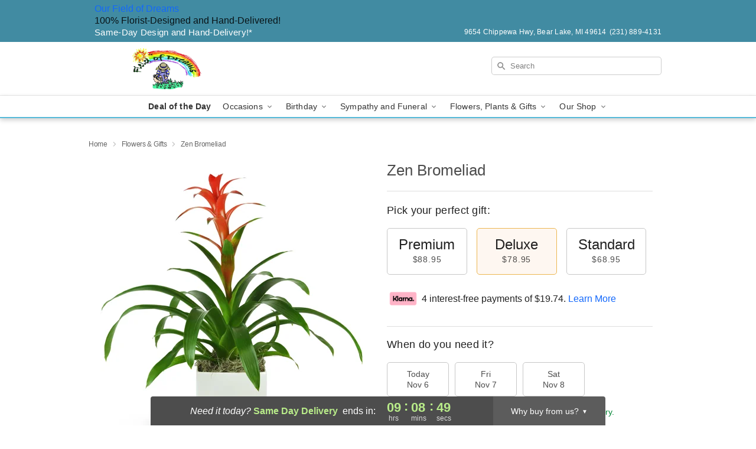

--- FILE ---
content_type: text/html; charset=UTF-8
request_url: https://www.fieldofdreams.biz/storefronts/datesClosed?fcplus=0
body_size: 452
content:
{"no_delivery_dates":["2025-01-01","2025-01-02","2025-01-03","2025-01-04","2025-01-05","2025-01-06","2025-01-07","2025-01-08","2025-01-09","2025-01-10","2025-01-11","2025-01-12","2025-01-13","2025-01-14","2025-01-15","2025-01-16","2025-01-17","2025-01-18","2025-01-19","2025-01-20","2025-01-21","2025-01-22","2025-01-23","2025-01-24","2025-01-25","2025-01-26","2025-01-27","2025-01-28","2025-01-29","2025-01-30","2025-01-31","2025-03-24","2025-05-10","2025-05-11","2025-05-26","2025-06-15","2025-07-04","2025-07-05","2025-08-16","2025-08-22","2025-09-01","2025-09-11","2025-09-16","2025-09-17","2025-11-02","2025-11-09","2025-11-16","2025-11-23","2025-11-27","2025-11-30","2025-12-07","2025-12-14","2025-12-21","2025-12-25","2025-12-28","2026-01-01","2026-01-04","2026-01-11","2026-01-18","2026-01-25","2026-02-01","2026-02-08","2026-02-15","2026-02-22","2026-05-10","2026-05-25","2026-06-21","2026-07-04"],"no_pickup_dates":["2025-01-01","2025-01-02","2025-01-03","2025-01-04","2025-01-05","2025-01-06","2025-01-07","2025-01-08","2025-01-09","2025-01-10","2025-01-11","2025-01-12","2025-01-13","2025-01-14","2025-01-15","2025-01-16","2025-01-17","2025-01-18","2025-01-19","2025-01-20","2025-01-21","2025-01-22","2025-01-23","2025-01-24","2025-01-25","2025-01-26","2025-01-27","2025-01-28","2025-01-29","2025-01-30","2025-01-31","2025-03-24","2025-07-04","2025-07-05","2025-08-16","2025-08-22","2025-09-01","2025-09-11","2025-09-16","2025-09-17","2025-11-02","2025-11-09","2025-11-16","2025-11-23","2025-11-27","2025-11-30","2025-12-07","2025-12-14","2025-12-21","2025-12-25","2025-12-28","2026-01-01","2026-01-04","2026-01-11","2026-01-18","2026-01-25","2026-02-01","2026-02-08","2026-02-15","2026-02-22","2026-07-04"],"delivery_cutoff_difference":{"y":0,"m":0,"d":0,"h":9,"i":8,"s":52,"weekday":0,"weekday_behavior":0,"first_last_day_of":0,"invert":1,"days":0,"special_type":0,"special_amount":0,"have_weekday_relative":0,"have_special_relative":0},"pickup_cutoff_difference":{"y":0,"m":0,"d":0,"h":11,"i":38,"s":52,"weekday":0,"weekday_behavior":0,"first_last_day_of":0,"invert":1,"days":0,"special_type":0,"special_amount":0,"have_weekday_relative":0,"have_special_relative":0},"pickup_cutoff":"2:30 PM CST","delivery_cutoff":"12:00 PM CST","delivery_today":true,"pickup_today":true,"pickup_disabled":false,"delivery_disabled":false,"delivery_cutoff_diff_next":{"y":0,"m":0,"d":1,"h":9,"i":8,"s":52,"weekday":0,"weekday_behavior":0,"first_last_day_of":0,"invert":1,"days":1,"special_type":0,"special_amount":0,"have_weekday_relative":0,"have_special_relative":0},"delivery_next_100hr":true}